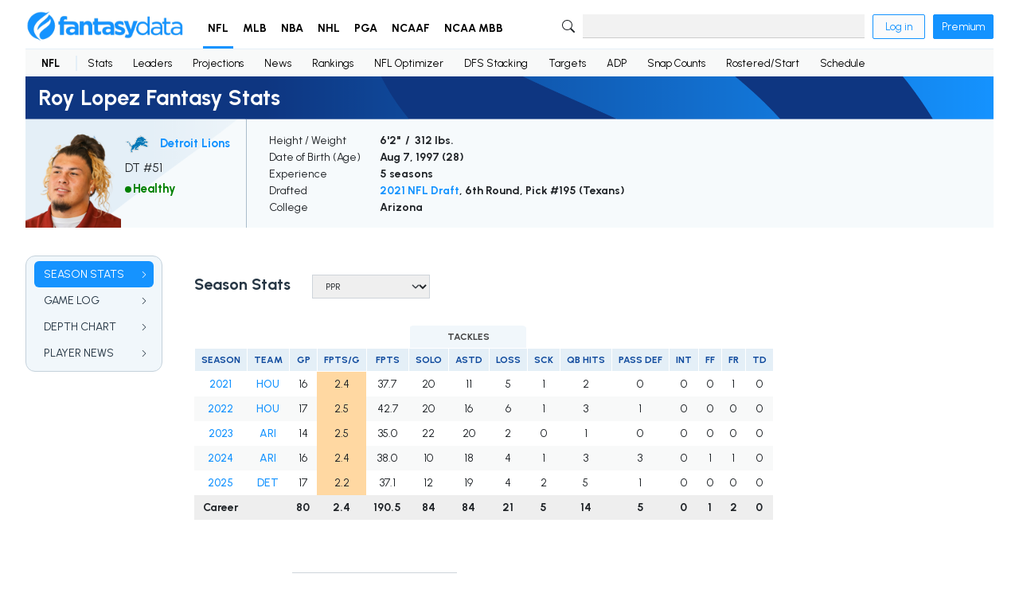

--- FILE ---
content_type: text/plain; charset=utf-8
request_url: https://ads.adthrive.com/http-api/cv2
body_size: 5117
content:
{"om":["0929nj63","0a8iramy","0g8i9uvz","0iyi1awv","1","10011/3b4b6b88bd3ac925e26c33fe3d42d63d","10011/c47dc26e2a3fabed6d2468d962e39ead","10011/f6b53abe523b743bb56c2e10883b2f55","1011_74_18364062","1011_74_18364134","1028_8728253","10ua7afe","110_594203329067174820","11142692","11509227","1185:1610326628","1185:1610326728","11896988","11tnq0x7","12010080","12010084","12010088","12168663","12169108","12169133","12171164","12171239","12174278","12176509","124843_10","124844_23","124848_8","124853_8","12952197","13mvd7kb","1453468","1610326728","16kv3oel","17_24104714","17_24696320","17_24767234","17_24794114","17_24794136","17_24794137","17_24794142","1819l5qo","1829819l5qo","1dynz4oo","1ftzvfyu","1kpjxj5u","1ktgrre1","201735631","202430_200_EAAYACogrPcXlVDpv4mCpFHbtASH4.EGy-m7zq791oD26KFcrCUyBCeqWqs_","202d4qe7","2132:42375961","2132:42375970","2132:44425320","2132:45089369","2132:45327624","2132:45868995","2132:45970140","2132:46039943","2149:10868755","2307:16kv3oel","2307:1ktgrre1","2307:2xe5185b","2307:2xhes7df","2307:4etfwvf1","2307:7xb3th35","2307:965gfa0s","2307:a566o9hb","2307:a8beztgq","2307:ahnxpq60","2307:axihqhfq","2307:bu0fzuks","2307:cjsd6ifa","2307:cuudl2xr","2307:cv0h9mrv","2307:djmuaamh","2307:dsugp5th","2307:ez8lh6cn","2307:f3tdw9f3","2307:f5uvyvzt","2307:fqeh4hao","2307:g749lgab","2307:gn3plkq1","2307:ipv3g3eh","2307:iqdsx7qh","2307:kl6f4xmt","2307:klqiditz","2307:l4p5cwls","2307:mohri2dm","2307:nv5uhf1y","2307:o0qyxun9","2307:ooo6jtia","2307:pap9q3pw","2307:pi9dvb89","2307:plth4l1a","2307:r0u09phz","2307:revf1erj","2307:u4atmpu4","2307:uf7vbcrs","2307:ul0w35qo","2307:w1ws81sy","2307:wrcm5qch","2307:x5dl9hzy","2307:x7xpgcfc","2307:xau90hsg","2307:xhp8w5m8","2307:xnfnfr4x","2307:yrlpef8w","2307:zbtz7ea1","2307:zisbjpsl","23786440","2409_25495_176_CR52092920","2409_25495_176_CR52092921","2409_25495_176_CR52092923","2409_25495_176_CR52092957","2409_25495_176_CR52092958","2409_25495_176_CR52150651","2409_25495_176_CR52153848","2409_25495_176_CR52153849","2409_25495_176_CR52178316","2409_25495_176_CR52178317","2409_25495_176_CR52186411","2409_25495_176_CR52236276","25_26r0zyqh","25_2v4qwpp9","25_52qaclee","25_53v6aquw","25_87z6cimm","25_c7i6r1q4","25_hgrz3ggo","25_lui7w03k","25_oz31jrd0","25_pz8lwofu","25_qaoxvuy4","25_t34l2d9w","25_ti0s3bz3","25_utberk8n","25_ws6kw0kz","25_yi6qlg3p","25_z8p3j18i","25_zwzjgvpw","2662_200562_8172741","2662_255125_8179289","2676:85392583","2676:85987375","2676:85987450","2676:86083698","2676:86434107","2676:86690072","2676:86739704","2711_64_12156461","2715_9888_262592","2715_9888_505171","2715_9888_547869","2715_9888_554841","2729809prc8","2760:176_CR52150651","2760:176_CR52175339","29414696","2974:8172738","2974:8172741","2bih8d5k","2fc2c86c-f668-4cdd-883c-88c03c51656f","2syjv70y","2v4qwpp9","2xe5185b","2xhes7df","308_125203_18","308_125204_13","3335_25247_700109379","3335_25247_700109389","33419360","33419362","33603859","33605623","34182009","3490:CR52175339","3490:CR52178316","3490:CR52178317","3490:CR52186412","3490:CR52223939","3646_185414_T26469802","3658_104709_o0qyxun9","3658_136236_x7xpgcfc","3658_15078_fqeh4hao","3658_15078_revf1erj","3658_15761_T26365763","3658_18008_zh83vvb7","3658_203382_f3tdw9f3","3658_22070_cxntlnlg","3658_584730_T26158974","3658_584923_T26160879","3658_586863_axihqhfq","36f3c7a5-ae73-44bc-b92e-93e02604e9a9","381513943572","3858:12879052","3858:9687143","39385380","3LMBEkP-wis","3c5dkic6","3o9hdib5","3v2n6fcp","409_216326","409_216416","409_216506","409_220353","409_225977","409_225978","409_225982","409_226356","409_226366","409_227223","409_227239","409_228346","409_228354","409_228380","409_230722","409_230726","409_230728","42375970","433113d7-d923-4cc7-a487-1b3e6208e648","43645781","43a7ptxe","43jaxpr7","44023623","44629254","458901553568","46_12168663","47668709","47745516","47869802","481703827","485027845327","48673577","48673705","48739102","48739106","492063","4etfwvf1","4n9mre1i","4zai8e8t","50479792","50923117","53caca19-f670-4bec-8dc9-e9f50b3affb2","53v6aquw","547788","5504:203733","5510:94sfd9g5","5510:ahnxpq60","5510:mznp7ktv","5510:quk7w53j","5510:u4atmpu4","5510:ujl9wsn7","55116649","553781814","554443","554480","5563_66529_OADD2.10239397485002_1FLORUX8AK1U6Y8NF","55726194","557_409_220344","557_409_228054","557_409_228057","557_409_228064","558_93_axihqhfq","558_93_oz31jrd0","56341213","56462383","56824595","576777115309199355","578ccc76-bb37-47a3-91c4-305e6263e721","57961627","58310259131_553781814","59873208","59873223","59873230","5j7zqpp1","5peetwth","60146355","60157556","60636308","60753494","61281266","61442965","61444196","61916211","61916229","61932920","61932925","61945716","620646535425","6226505239","6226527043","6250_66552_1112487743","6250_66552_1112688573","6250_66552_1112888883","627309156","627309159","627506494","628013474","628015148","628086965","628153053","628153170","628153173","628222860","628223277","628360351","628360579","628444259","628444349","628444433","628444439","628622163","628622166","628622172","628622178","628622241","628622244","628622247","628622250","628683371","628687043","628687157","628687460","628687463","628803013","628841673","629007394","629009180","629168010","62946743","62946757","629609884","630137823","630928655","63093165","63117005","6365_61796_784880275657","63t6qg56","644qbcd7","6547_67916_akzKi6Aw967DofjGU3xU","6547_67916_tSIHdv4grSeioRUWHOdg","659713728691","668017682","680597458938","680_99480_700109391","680_99480_700109393","690_99485_1610326628","690_99485_1610326728","695879898","697189938","697189949","697189954","697190037","697190094","697247418","697525780","697525832","697876985","697876986","697876988","697876997","697876999","697877001","6ejtrnf9","6lmy2lg0","6tj9m7jw","6uykb2q5","6z26stpw","6zt4aowl","700109389","700117707","702397981","704475669","705115233","705115332","705115523","705127202","706276991","706320056","706879711","707789211","725271087996","7354_138543_85445145","7354_138543_85445161","7354_138543_85445179","7354_138543_85808977","7354_138543_85808987","7354_138543_85808988","7354_138543_85809013","7354_138543_85809046","7354_138543_85809050","7354_138543_85809052","7354_217088_85393222","7354_217088_85393231","7354_217088_85702055","7354_217088_86434096","74243_74_18364017","74243_74_18364062","74243_74_18364087","74243_74_18364134","7969_149355_42375961","7969_149355_45999649","7969_149355_46137659","7a0tg1yi","7cmeqmw8","7q298n8oyg4","7qn8oyg4","7sf7w6kh","7txp5om6","7xb3th35","7yz8chnz","8160967","8193076","8193078","84578111","859d6ea3-2c5d-4463-97f0-33e2de348192","86434664","86437275","86833ffc-72af-4d9a-b30b-a5a95a2d7ea6","86925937","86991452","8831024240_704475669","8aca4490-3098-4d60-abfe-51f62bbe8ec7","8b5u826e","8edb3geb","8hi0spuk","8linfb0q","8o298rkh93v","8orkh93v","8w2984klwi4","8w4klwi4","9057/118fd3eefbff5c5b303909fff5103e9c","9057/1ed2e1a3f7522e9d5b4d247b57ab0c7c","9057/b232bee09e318349723e6bde72381ba0","90_12491645","90_12952196","9388490","94sfd9g5","965gfa0s","97_8193073","97_8193078","9925w9vu","9krcxphu","9q193nw6","9r15vock","9rqgwgyb","9uox3d6i","9vtd24w4","IZagkTBmtYj6AAGvWeTS","MIcBYCEIhGU","a1jsuk6w","a3ts2hcp","a566o9hb","a7298wye4jw","a7wye4jw","a8beztgq","ad6783io","af9kspoi","ahnxpq60","am5rpdwy","ascierwp","avbnqcx8","ax298ihqhfq","axihqhfq","ay2adghj","b0gepiko","b15c42a0-601b-43ef-a504-2e6d2017e9a1","b41c986b-974d-4173-8ba2-3b1a907c7d00","bd5xg6f6","bpecuyjx","bu0fzuks","bw5u85ie","c1hsjx06","c25t9p0u","c7i6r1q4","c7z0h277","cd40m5wq","cjsd6ifa","cr-1oplzoysuatj","cr-Bitc7n_p9iw__vat__49i_k_6v6_h_jce2vj5h_G0l9Rdjrj","cr-Bitc7n_p9iw__vat__49i_k_6v6_h_jce2vj5h_I4lo9gokm","cr-aaw20e3rubwj","cr-aawz3f0uubwj","cr-ccr05f8w17uiu","cr-g7wv3g0qvft","cr-g7ywwk2qvft","cr-g7ywwk7qvft","cr-ghun4f53u9vd","cr-ghun4f53uatj","cr-ghun4f53ubxe","cr-j608wonbu9vd","cr-q3xo02ccuatj","cr-szdnmz9gubwe","cr-w5suf4cpu9vd","cr-wvy9pnlnuatj","cr-wvy9pnlnubwe","cr-z9u02gwoubwe","cuudl2xr","cv0h9mrv","cymho2zs","d87ut8qg","de66hk0y","deyq2yw3","dsugp5th","duovgl0f","dwghal43","e9298qxwwf1","e9qxwwf1","eal0nev6","ec0736e5-167d-4e35-b4e1-09cb1f507c42","edspht56","eh603bpu","ekocpzhh","enu91vr1","et4maksg","ez8lh6cn","f3h9fqou","f3tdw9f3","f7u6bcn5","f8e4ig0n","fpbj0p83","fq298eh4hao","g29thswx","g53t89bp","g72svoph","g749lgab","gbrnhd0n","gbwct10b","gn3plkq1","gpx7xks2","h1m1w12p","h5298p8x4yp","hf298qgqvcv","hfqgqvcv","hu52wf5i","hueqprai","hya8dpaz","i90isgt0","i92980isgt0","iaqttatc","ij0o9c81","ipv3g3eh","iqdsx7qh","iy2986hsneq","iy6hsneq","j39smngx","j728o85b","jsy1a3jk","k2xfz54q","kdsr5zay","kk2985768bd","kk5768bd","kl6f4xmt","klqiditz","kx5rgl0a","kz8629zd","l4p5cwls","lc408s2k","ll77hviy","lshbpt6z","lui7w03k","lxlnailk","m2n177jy","mk19vci9","mmr74uc4","mohri2dm","mul4id76","muvxy961","n3egwnq7","n8w0plts","ncfr1yiw","njv4j143","nv0uqrqm","nv5uhf1y","nw22wvm5","o0qyxun9","o2s05iig","o4jf439x","o54qvth1","o6vx6pv4","o79rfir1","oj70mowv","omlkxvu8","ooo6jtia","oz31jrd0","p0odjzyt","pagvt0pd","pap9q3pw","pb6nd8xr","pi6u4hm4","pi9dvb89","pkydekxi","pl298th4l1a","plth4l1a","poc1p809","ppn03peq","pz8lwofu","q79txt07","q9plh3qd","qa298oxvuy4","qaoxvuy4","qrq3651p","qt09ii59","quk7w53j","r0u09phz","r3298co354x","r35763xz","r3co354x","r6vl3f1t","revf1erj","rnvjtx7r","rrlikvt1","s4s41bit","szwhi7rt","t2298dlmwva","t2dlmwva","t2uhnbes","t34l2d9w","ti0s3bz3","twc88lda","tzngt86j","u30fsj32","u41kd5mt","u4atmpu4","uf7vbcrs","uivzqpih","utberk8n","uvzw7l54","v705kko8","vdcb5d4i","vettgmlh","vp295pyf","w1ws81sy","wih2rdv3","wpkv7ngm","wq5j4s9t","wr298cm5qch","wrcm5qch","ws6kw0kz","wvuhrb6o","x61c6oxa","x716iscu","x9zgvd8e","xau90hsg","xdaezn6y","xgjdt26g","xh298p8w5m8","xhp8w5m8","xm7xmowz","xncaqh7c","xswz6rio","xzhzyk69","y141rtv6","y42ubkar","y51tr986","yass8yy7","ygwxiaon","yi6qlg3p","yrlpef8w","z8p3j18i","zaiy3lqy","zep75yl2","zfexqyi5","zh83vvb7","zi298sbjpsl","zisbjpsl","zpm9ltrh","zsvdh1xi","zw6jpag6","zznndanq","7979132","7979135"],"pmp":[],"adomains":["123notices.com","1md.org","about.bugmd.com","acelauncher.com","adameve.com","akusoli.com","allyspin.com","askanexpertonline.com","atomapplications.com","bassbet.com","betsson.gr","biz-zone.co","bizreach.jp","braverx.com","bubbleroom.se","bugmd.com","buydrcleanspray.com","byrna.com","capitaloneshopping.com","clarifion.com","combatironapparel.com","controlcase.com","convertwithwave.com","cotosen.com","countingmypennies.com","cratedb.com","croisieurope.be","cs.money","dallasnews.com","definition.org","derila-ergo.com","dhgate.com","dhs.gov","displate.com","easyprint.app","easyrecipefinder.co","fabpop.net","familynow.club","fla-keys.com","folkaly.com","g123.jp","gameswaka.com","getbugmd.com","getconsumerchoice.com","getcubbie.com","gowavebrowser.co","gowdr.com","gransino.com","grosvenorcasinos.com","guard.io","hero-wars.com","holts.com","instantbuzz.net","itsmanual.com","jackpotcitycasino.com","justanswer.com","justanswer.es","la-date.com","lightinthebox.com","liverrenew.com","local.com","lovehoney.com","lulutox.com","lymphsystemsupport.com","manualsdirectory.org","meccabingo.com","medimops.de","mensdrivingforce.com","millioner.com","miniretornaveis.com","mobiplus.me","myiq.com","national-lottery.co.uk","naturalhealthreports.net","nbliver360.com","nikke-global.com","nordicspirit.co.uk","nuubu.com","onlinemanualspdf.co","original-play.com","outliermodel.com","paperela.com","paradisestays.site","parasiterelief.com","peta.org","photoshelter.com","plannedparenthood.org","playvod-za.com","printeasilyapp.com","printwithwave.com","profitor.com","quicklearnx.com","quickrecipehub.com","rakuten-sec.co.jp","rangeusa.com","refinancegold.com","robocat.com","royalcaribbean.com","saba.com.mx","shift.com","simple.life","spinbara.com","systeme.io","taboola.com","tackenberg.de","temu.com","tenfactorialrocks.com","theoceanac.com","topaipick.com","totaladblock.com","usconcealedcarry.com","vagisil.com","vegashero.com","vegogarden.com","veryfast.io","viewmanuals.com","viewrecipe.net","votervoice.net","vuse.com","wavebrowser.co","wavebrowserpro.com","weareplannedparenthood.org","xiaflex.com","yourchamilia.com"]}